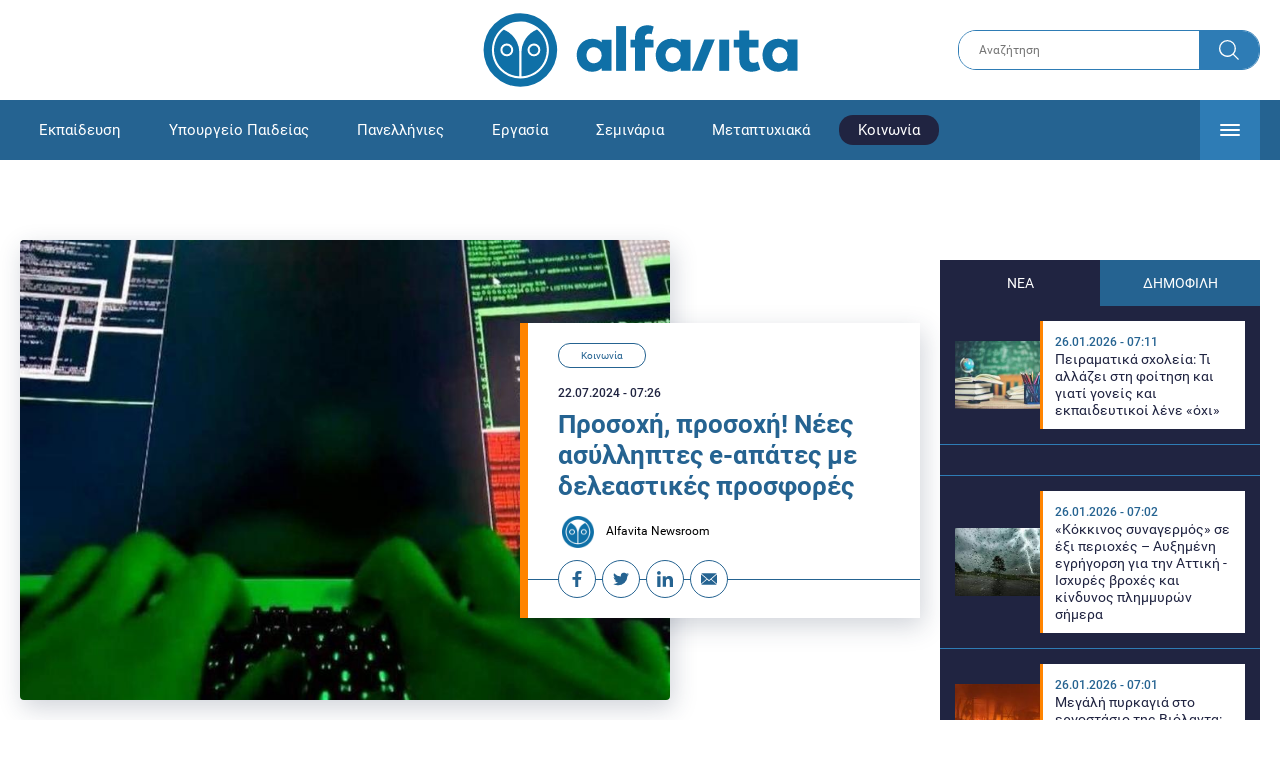

--- FILE ---
content_type: text/html; charset=UTF-8
request_url: https://www.alfavita.gr/koinonia/452697_prosohi-prosohi-nees-asylliptes-e-apates-me-deleastikes-prosfores
body_size: 19149
content:
<!DOCTYPE html><html lang="el" dir="ltr" prefix="content: http://purl.org/rss/1.0/modules/content/ dc: http://purl.org/dc/terms/ foaf: http://xmlns.com/foaf/0.1/ og: http://ogp.me/ns# rdfs: http://www.w3.org/2000/01/rdf-schema# schema: http://schema.org/ sioc: http://rdfs.org/sioc/ns# sioct: http://rdfs.org/sioc/types# skos: http://www.w3.org/2004/02/skos/core# xsd: http://www.w3.org/2001/XMLSchema# "><head><link rel="preconnect dns-prefetch" href="https://www.google-analytics.com" crossorigin><link rel="preconnect dns-prefetch" href="https://www.googletagmanager.com" crossorigin><link rel="preconnect dns-prefetch" href="https://www.googletagservices.com" crossorigin><link rel="preconnect dns-prefetch" href="https://cdn.orangeclickmedia.com" crossorigin><link rel="preconnect dns-prefetch" href="https://securepubads.g.doubleclick.net" crossorigin><link rel="preconnect dns-prefetch" href="https://ib.adnxs.com" crossorigin><link rel="preconnect dns-prefetch" href="https://tag.aticdn.net" crossorigin><link rel="preconnect dns-prefetch" href="https://certify-js.alexametrics.com" crossorigin><link rel="preconnect dns-prefetch" href="https://connect.facebook.net" crossorigin><meta name="viewport" content="width=device-width, initial-scale=1.0"><link rel="preload" as="font" href="/themes/custom/alfavita/fonts/OpenSans-ExtraBold.woff2" type="font/woff2" crossorigin="anonymous"><link rel="preload" as="font" href="/themes/custom/alfavita/fonts/Roboto-Bold.woff2" type="font/woff2" crossorigin="anonymous"><link rel="preload" as="font" href="/themes/custom/alfavita/fonts/Roboto-Medium.woff2" type="font/woff2" crossorigin="anonymous"><link rel="preload" as="font" href="/themes/custom/alfavita/fonts/Roboto-Regular.woff2" type="font/woff2" crossorigin="anonymous"><link rel="preload" as="font" href="/themes/custom/alfavita/fonts/Roboto-RegularItalic.woff2" type="font/woff2" crossorigin="anonymous"><meta name="publish-date" content="2024-07-22" /><link rel="preload" as="image" href="/sites/default/files/styles/default/public/2024-07/e-apates.jpg?itok=CpldpJeO" /><meta name="robots" content="max-image-preview:large"><meta charset="utf-8" /><link rel="canonical" href="https://www.alfavita.gr/koinonia/452697_prosohi-prosohi-nees-asylliptes-e-apates-me-deleastikes-prosfores" /><meta name="description" content="«Φτερά» έκαναν δεκάδες χιλιάδες ευρώ μετά από απάτες που δεν τις βάζει εύκολα ο νους του ανθρώπου" /><meta name="theme-color" content="#0f70a7" /><meta name="viewport" content="width=device-width, initial-scale=1.0" /><meta property="og:site_name" content="Alfavita" /><meta property="og:type" content="article" /><meta property="og:title" content="Προσοχή, προσοχή! Νέες ασύλληπτες e-απάτες με δελεαστικές προσφορές" /><meta property="og:description" content="«Φτερά» έκαναν δεκάδες χιλιάδες ευρώ μετά από απάτες που δεν τις βάζει εύκολα ο νους του ανθρώπου" /><meta property="og:image" content="https://www.alfavita.gr/sites/default/files/styles/og_image/public/2024-07/e-apates.jpg?itok=VpRaCT4_" /><meta property="og:image:secure_url" content="https://www.alfavita.gr/sites/default/files/styles/og_image/public/2024-07/e-apates.jpg?itok=VpRaCT4_" /><meta name="twitter:card" content="summary_large_image" /><meta name="twitter:description" content="«Φτερά» έκαναν δεκάδες χιλιάδες ευρώ μετά από απάτες που δεν τις βάζει εύκολα ο νους του ανθρώπου" /><meta name="twitter:title" content="Προσοχή, προσοχή! Νέες ασύλληπτες e-απάτες με δελεαστικές προσφορές | Alfavita" /><meta name="twitter:creator" content="@alfavita" /><meta name="Generator" content="Drupal 8 (https://www.drupal.org)" /><meta name="MobileOptimized" content="width" /><meta name="HandheldFriendly" content="true" /><script type="application/ld+json">{
"@context": "https://schema.org",
"@graph": [
{
"@type": "NewsArticle",
"headline": "Προσοχή, προσοχή! Νέες ασύλληπτες e-απάτες με δελεαστικές προσφορές",
"articleBody": "\u003Cp\u003E\u003Cstrong\u003EΕντυπωσιάζει η \u003Ca href=\u0022https://www.alfavita.gr/koinonia/446054_perifereia-attikis-prosohi-se-tilefonikes-apates\u0022\u003Eμεθοδικότητα\u003C/a\u003E και κυρίως η \u003Ca href=\u0022https://www.alfavita.gr/koinonia/450044_prosohi-apates-me-epidomata-kai-aggelies\u0022\u003Eεφευρετικότητα απατεώνων\u003C/a\u003E\u003C/strong\u003E\u003Ca href=\u0022https://www.alfavita.gr/koinonia/450044_prosohi-apates-me-epidomata-kai-aggelies\u0022\u003E \u003C/a\u003Eπου μετράνε δεκάδες ανυποψίαστους πολίτες που έχουν πέσει θύματα στις απάτες τους .\u003C/p\u003E\n\n\u003Cp\u003EΜε \u003Ca href=\u0022https://www.alfavita.gr/koinonia/441606_prosohi-stis-ilektronikes-apates-pos-epitideioi-apospoyn-hrimatika-posa-me\u0022\u003Eτηλέφωνα «φαντάσματα» \u003C/a\u003Eκαι με ένα ψεύτικο περιβάλλον που μοιάζει αληθινό ή παραπέμπει σε υπαρκτές επιχειρήσεις, οι επιτήδειοι καταθέτουν δελεαστικές προσφορές και εφόσον οι πολίτες πέσουν στην παγίδα τους, τότε χάνουν σημαντικά χρηματικά ποσά, είτε με εμβάσματα σε τραπεζικούς λογαριασμούς είτε με τη διαχείριση τραπεζικών λογαριασμών των θυμάτων που εμπιστεύτηκαν απόρρητους κωδικούς στους απατεώνες.\u003C/p\u003E\n\n\u003Cp\u003EΠαρουσιάζουμε παρακάτω ενδεικτικές περιπτώσεις που δημοσίευσε ο Β. Κακάρας στην Εφημερίδα της Λάρισας \u0022Ελευθερία\u0022\u003C/p\u003E\n\n\u003Cp\u003E\u003Cstrong\u003EΤΟΥΡΙΣΤΙΚΟ ΛΕΩΦΟΡΕΙΟ\u003C/strong\u003E\u003C/p\u003E\n\n\u003Cp\u003EΜε αγγελία – «μαϊμού» σε υπαρκτή ιστοσελίδα (σ.σ. της μεγαλύτερης διαδικτυακής αγοράς οχημάτων της Γερμανίας) άγνωστος εξαπάτησε Λαρισαίο επαγγελματία, ο οποίος εκδήλωσε ενδιαφέρον για την \u003Cstrong\u003Eαγορά τουριστικού λεωφορείου\u003C/strong\u003E. Παραπέμποντας, μάλιστα, σε διεύθυνση υπαρκτής εταιρείας στη Γερμανία, ο Λαρισαίος έκρινε ως «συμφέρουσα» την προσφορά για την αγορά του λεωφορείου, συμφωνώντας στην καταβολή του χρηματικού ποσού των 61.000 ευρώ.\u003C/p\u003E\n\n\u003Cp\u003EΗ δελεαστική τιμή και η καλοστημένη απάτη (παρουσίαση φωτογραφιών, άδειες κυκλοφορίας, προτιμολογίων κ.λπ.) έπεισαν τον Λαρισαίο, ο οποίος αρχικά \u003Cstrong\u003Eκατέθεσε το χρηματικό ποσό των 50.000 ευρώ σε τραπεζικό λογαριασμό γερμανικής τράπεζας με στοιχεία δικαιούχου που παραπέμπουν σε εταιρεία, στοιχεία της οποίας υπήρχαν και στο προτιμολόγιο.\u003C/strong\u003E Στη συνέχεια κατέθεσε επιπλέον το χρηματικό ποσό των 11.500 ευρώ σε τραπεζικό λογαριασμό γερμανικής τράπεζας. Εκ των υστέρων αποδείχθηκε ότι ο απατεώνας υποσχόμενος δελεαστική τιμή παραπέμπει σε διεύθυνση υπαρκτής εταιρείας στη Γερμανία, αλλά, όπως προαναφέρθηκε, με «μαϊμού» αγγελία.\u003C/p\u003E\n\n\u003Cp\u003E\u003Cstrong\u003EΑΠΑΤΕΣ ΜΕ… ΔΙΑΥΓΕΙΑ\u003C/strong\u003E\u003C/p\u003E\n\n\u003Cp\u003EΆλλος Λαρισαίος επιχειρηματίας έχασε πρόσφατα 18.000 ευρώ όταν κλήθηκε τηλεφωνικά από απατεώνα, ο οποίος προσποιούμενος τον υπάλληλο της Περιφέρειας Θεσσαλίας ζήτησε στοιχεία προκειμένου να εξοφλήσει οφειλή προς τη λαρισαϊκή εταιρεία, στο πλαίσιο υπαρκτής συνεργασίας.\u003C/p\u003E\n\n\u003Cp\u003EΜε πρόσχημα την καταβολή κρατήσεων και προκειμένου να εξοφληθεί το τιμολόγιο, ο απατεώνας έπεισε τελικά τον Λαρισαίο και αποσπώντας κωδικούς (διαπιστευτήρια) τού αφαίμαξε τον τραπεζικό λογαριασμό. \u003Cstrong\u003EΣημειώνεται πως οι απατεώνες παρακολουθώντας τις αναρτήσεις στο Πρόγραμμα «Διαύγεια», όπου -στο πλαίσιο της διαφάνειας της Δημόσιας Διοίκησης- αναφέρονται λεπτομερώς στοιχεία των συμβεβλημένων επιχειρήσεων και με βάση αυτά επικοινωνούν μαζί τους οι επιτήδειοι.\u003C/strong\u003E\u003C/p\u003E\n\n\u003Cp\u003E\u003Cstrong\u003EΚΕΡΔΗ ΓΙΑ… ΒΑΘΜΟΛΟΓΗΣΗ ΒΙΝΤΕΟ\u003C/strong\u003E\u003C/p\u003E\n\n\u003Cp\u003E\u003Cstrong\u003EΚέρδη με την υποχρέωση να… βαθμολογεί βίντεο και διαφημίσεις\u003C/strong\u003E υποσχέθηκε άγνωστος σε Λαρισαίο μέσω εφαρμογής υπαρκτής εταιρείας. Σύμφωνα με τα όσα καταγγέλθηκαν στην ΕΛ.ΑΣ., προϋπόθεση συμμετοχής ήταν η ενεργοποίηση αγοράς πακέτου ύψους 1.223,88 ευρώ, λόγο για τον οποίο ο Λαρισαίος κατέθεσε το ποσό σε λογαριασμό γαλλικής τράπεζας. Έχοντας, χωρίς να το αντιληφθεί, πέσει στην παγίδα του απατεώνα, ο Λαρισαίος για μερικές ημέρες παρακολουθούσε βίντεο και διαφημίσεις, τα οποία όντως βαθμολογούσε και για τον λόγο αυτόν στο υποτιθέμενο λογαριασμό του σε εταιρεία εμφανιζόταν ότι κέρδιζε καθημερινά το χρηματικό ποσό των 173 ευρώ.\u003C/p\u003E\n\n\u003Cp\u003EΟ Λαρισαίος ανακάλυψε την απάτη σε βάρος του, όταν πριν μερικές ημέρες προσπάθησε ανεπιτυχώς να εισέλθει στην εφαρμογή, όπως δεν κατάφερε επίσης να επικοινωνήσει με την εταιρεία, προκειμένου να εισπράξει τα χρήματά του, με αποτέλεσμα να καταγγείλει την υπόθεση στη Δίωξη Ηλεκτρονικού Εγκλήματος της ΕΛ.ΑΣ.\u003C/p\u003E\n\n\u003Cp\u003E \u003C/p\u003E",
"name": "Προσοχή, προσοχή! Νέες ασύλληπτες e-απάτες με δελεαστικές προσφορές",
"about": "Κοινωνία",
"description": "«Φτερά» έκαναν δεκάδες χιλιάδες ευρώ μετά από απάτες που δεν τις βάζει εύκολα ο νους του ανθρώπου",
"image": {
"@type": "ImageObject",
"representativeOfPage": "True",
"url": "https://www.alfavita.gr/sites/default/files/styles/og_image/public/2024-07/e-apates.jpg?itok=VpRaCT4_",
"width": "1200",
"height": "630"
},
"datePublished": "2024-07-22T07:26:57+0300",
"dateModified": "2024-07-22T07:44:20+0300",
"author": {
"@type": "Person",
"@id": "https://www.alfavita.gr/authors/alfavita-newsroom",
"name": "Alfavita Newsroom",
"url": "https://www.alfavita.gr/authors/alfavita-newsroom"
},
"publisher": {
"@type": "Organization",
"name": "AlfaVita",
"url": "https://www.alfavita.gr",
"logo": {
"@type": "ImageObject",
"url": "https://www.alfavita.gr/themes/custom/alfavita/images/alfavita-logo-250x60.png",
"width": "250",
"height": "60"
}
},
"mainEntityOfPage": "https://www.alfavita.gr/koinonia/452697_prosohi-prosohi-nees-asylliptes-e-apates-me-deleastikes-prosfores"
},
{
"@type": "Organization",
"@id": "https://www.alfavita.gr/#organization",
"name": "AlfaVita",
"url": "https://www.alfavita.gr/",
"logo": {
"@type": "ImageObject",
"url": "https://www.alfavita.gr/themes/custom/alfavita/images/alfavita-logo-250x60.png",
"width": "250",
"height": "60"
}
},
{
"@type": "WebPage",
"@id": "https://www.alfavita.gr/#webpage"
}
]
}</script><link rel="shortcut icon" href="/themes/custom/alfavita/favicon.ico" type="image/vnd.microsoft.icon" /><link rel="revision" href="https://www.alfavita.gr/koinonia/452697_prosohi-prosohi-nees-asylliptes-e-apates-me-deleastikes-prosfores" /><link rel="amphtml" href="https://www.alfavita.gr/koinonia/452697_prosohi-prosohi-nees-asylliptes-e-apates-me-deleastikes-prosfores?amp" /><script src="/sites/default/files/google_tag/google_tag.script.js?t9fyyp"></script><title>Προσοχή, προσοχή! Νέες ασύλληπτες e-απάτες με δελεαστικές προσφορές | Alfavita</title><link rel="stylesheet" media="all" href="/sites/default/files/css/css_dnH_X-vBEWutRvBqwxOeUXJWpv1cbYI7Xad4tGm4txE.css" /><link rel="stylesheet" media="all" href="/sites/default/files/css/css_3ovvwYB_Hfd83Jz4DMoZP66pWG0sAjJIpacRAj4QseY.css" /><script>
(function() {
var script = document.createElement('script');
script.src = 'https://unpkg.com/web-vitals@3/dist/web-vitals.attribution.iife.js';
script.onload = function() {
webVitals.onCLS(sendToGoogleAnalytics);
}
document.head.appendChild(script);
function sendToGoogleAnalytics(data) {
switch (data.name) {
case 'CLS':
if (data.attribution.largestShiftTarget && data.delta > 0.1) {
window.dataLayer = window.dataLayer || [];
window.dataLayer.push({
'event': 'Web Vitals',
'category': 'CLS',
'action': data.attribution.largestShiftTarget,
'label': data.delta.toFixed(2)
});
}
break;
}
}
}())
</script><script type="text/javascript">
resizeIframe = function(obj) {
var obj = obj;
setInterval(function() {
obj.style.height = obj.contentWindow.document.body.scrollHeight + 'px';
}, 500);
};
isMobile = false;
if(/(android|bb\d+|meego).+mobile|avantgo|bada\/|blackberry|blazer|compal|elaine|fennec|hiptop|iemobile|ip(hone|od)|ipad|iris|kindle|Android|Silk|lge |maemo|midp|mmp|netfront|opera m(ob|in)i|palm( os)?|phone|p(ixi|re)\/|plucker|pocket|psp|series(4|6)0|symbian|treo|up\.(browser|link)|vodafone|wap|windows (ce|phone)|xda|xiino/i.test(navigator.userAgent)
|| /1207|6310|6590|3gso|4thp|50[1-6]i|770s|802s|a wa|abac|ac(er|oo|s\-)|ai(ko|rn)|al(av|ca|co)|amoi|an(ex|ny|yw)|aptu|ar(ch|go)|as(te|us)|attw|au(di|\-m|r |s )|avan|be(ck|ll|nq)|bi(lb|rd)|bl(ac|az)|br(e|v)w|bumb|bw\-(n|u)|c55\/|capi|ccwa|cdm\-|cell|chtm|cldc|cmd\-|co(mp|nd)|craw|da(it|ll|ng)|dbte|dc\-s|devi|dica|dmob|do(c|p)o|ds(12|\-d)|el(49|ai)|em(l2|ul)|er(ic|k0)|esl8|ez([4-7]0|os|wa|ze)|fetc|fly(\-|_)|g1 u|g560|gene|gf\-5|g\-mo|go(\.w|od)|gr(ad|un)|haie|hcit|hd\-(m|p|t)|hei\-|hi(pt|ta)|hp( i|ip)|hs\-c|ht(c(\-| |_|a|g|p|s|t)|tp)|hu(aw|tc)|i\-(20|go|ma)|i230|iac( |\-|\/)|ibro|idea|ig01|ikom|im1k|inno|ipaq|iris|ja(t|v)a|jbro|jemu|jigs|kddi|keji|kgt( |\/)|klon|kpt |kwc\-|kyo(c|k)|le(no|xi)|lg( g|\/(k|l|u)|50|54|\-[a-w])|libw|lynx|m1\-w|m3ga|m50\/|ma(te|ui|xo)|mc(01|21|ca)|m\-cr|me(rc|ri)|mi(o8|oa|ts)|mmef|mo(01|02|bi|de|do|t(\-| |o|v)|zz)|mt(50|p1|v )|mwbp|mywa|n10[0-2]|n20[2-3]|n30(0|2)|n50(0|2|5)|n7(0(0|1)|10)|ne((c|m)\-|on|tf|wf|wg|wt)|nok(6|i)|nzph|o2im|op(ti|wv)|oran|owg1|p800|pan(a|d|t)|pdxg|pg(13|\-([1-8]|c))|phil|pire|pl(ay|uc)|pn\-2|po(ck|rt|se)|prox|psio|pt\-g|qa\-a|qc(07|12|21|32|60|\-[2-7]|i\-)|qtek|r380|r600|raks|rim9|ro(ve|zo)|s55\/|sa(ge|ma|mm|ms|ny|va)|sc(01|h\-|oo|p\-)|sdk\/|se(c(\-|0|1)|47|mc|nd|ri)|sgh\-|shar|sie(\-|m)|sk\-0|sl(45|id)|sm(al|ar|b3|it|t5)|so(ft|ny)|sp(01|h\-|v\-|v )|sy(01|mb)|t2(18|50)|t6(00|10|18)|ta(gt|lk)|tcl\-|tdg\-|tel(i|m)|tim\-|t\-mo|to(pl|sh)|ts(70|m\-|m3|m5)|tx\-9|up(\.b|g1|si)|utst|v400|v750|veri|vi(rg|te)|vk(40|5[0-3]|\-v)|vm40|voda|vulc|vx(52|53|60|61|70|80|81|83|85|98)|w3c(\-| )|webc|whit|wi(g |nc|nw)|wmlb|wonu|x700|yas\-|your|zeto|zte\-/i.test(navigator.userAgent.substr(0,4))) {
isMobile = true;
}
</script><script type='text/javascript'>
window.googletag = window.googletag || {}
window.googletag.cmd = window.googletag.cmd || []
</script><script type='text/javascript'>
googletag.cmd.push(function() {
var sidebar = googletag.sizeMapping()
.addSize([0, 200], [[300,250],[300,600],[320,480]])
.addSize([340,200], [[300,250],[300,600],[336,280],[320,480] ])
.addSize([768, 200], [[300,250],[300,600]])
.addSize([1024, 200],[[300,250],[300,600]])
.build();
var ros_newsbar = googletag.sizeMapping()
.addSize([0, 200], [[300,250],[300,600],[320,480]])
.addSize([340,200], [[300,250],[300,600],[336,280],[320,480] ])
.addSize([768, 200], [[300,250],[300,600]])
.addSize([1024, 200],[[300,250],[300,600]])
.build();
var mapping_bill_under = googletag.sizeMapping().
addSize([0, 0], []).
addSize([320, 200], [ [300, 250] ]).
addSize([500, 200], [ [336, 280], [300, 250] ]).
addSize([768, 200], [ [728, 90], [468, 60] ]).
addSize([1080, 200], [ [970, 250], [728, 90], [970, 90] ]).
build();
var mapping_bill_small = googletag.sizeMapping().
addSize([0, 0], []).
addSize([320, 200], [ [300, 250] ]).
addSize([500, 200], [ [336, 280], [300, 250] ]).
addSize([768, 200], [[300, 250] ]).
build();
var mapping_300_336 = googletag.sizeMapping().
addSize([0, 0], []).
addSize([320, 200], [ [300, 250], [320, 480] ]).
addSize([340, 200], [ [336, 280], [300, 250], [320, 480] ]).
addSize([768, 200], [[300, 250], [336, 280] ]).
build();
var mapping_300_600_336 = googletag.sizeMapping().
addSize([0, 0], []).
addSize([320, 200], [ [300, 600], [300, 250], [320, 480] ]).
addSize([340, 200], [ [300, 600], [336, 280], [300, 250], [320, 480] ]).
addSize([400, 200], [ [336, 280], [300, 250], [320, 480] ]).
addSize([768, 200], [[300, 250], [336, 280] ]).
build();
var underpromo_2 = googletag.sizeMapping()
.addSize([0, 0], [])
.addSize([1024, 0], [[300, 250]])
.build();
// googletag.defineSlot('/63410456/alfavita.gr/undermenu', [[970, 250], [728, 90], [970, 90], [300, 250], [336, 280], [468, 60]], 'undermenu')
//   .defineSizeMapping(mapping_bill_under)
//   .addService(googletag.pubads());
googletag.defineSlot('/63410456/alfavita.gr/art_sidebar_1', [[300, 600], [300, 250], [336, 280]], 'art_sidebar_1')
.defineSizeMapping(sidebar)
.addService(googletag.pubads());
googletag.defineSlot('/63410456/alfavita.gr/art_end', [[300, 250], [336, 280], [320, 480]], 'art_end')
.defineSizeMapping(mapping_300_336)
.addService(googletag.pubads());
googletag.defineSlot('/63410456/alfavita.gr/art_inline_1', [[300, 600], [300, 250], [336, 280], [320, 480]], 'art_inline_1')
.defineSizeMapping(mapping_300_600_336)
.addService(googletag.pubads());
googletag.defineSlot('/63410456/alfavita.gr/art_inline_2', [[300, 600], [300, 250], [336, 280], [320, 480]], 'art_inline_2')
.defineSizeMapping(mapping_300_600_336)
.addService(googletag.pubads());
googletag.defineSlot('/63410456/alfavita.gr/ros_newsbar', [[300, 600], [300, 250], [336, 280], [320, 480]  ['fluid']], 'ros_newsbar')
.defineSizeMapping(ros_newsbar)
.addService(googletag.pubads());
googletag.defineSlot('/63410456/alfavita.gr/skin', [1, 1], 'skin').addService(googletag.pubads());
googletag.defineSlot('/63410456/alfavita.gr/prestitial', [1, 1], 'prestitial').addService(googletag.pubads());
googletag.defineSlot('/63410456/Sticky_Corner_300', [300, 250], 'Sticky_Corner_300').addService(googletag.pubads());
// googletag.defineSlot('/63410456/alfavita.gr/overtop', [1, 1], 'overtop').addService(googletag.pubads());
googletag.pubads().setTargeting('nid', ["452697"]);
googletag.pubads().setTargeting('category', ["koinonia"]);
googletag.pubads().disableInitialLoad();
googletag.pubads().collapseEmptyDivs();
googletag.pubads().enableSingleRequest();
googletag.enableServices();
});
</script><!--[if lte IE 8]><script src="/sites/default/files/js/js_VtafjXmRvoUgAzqzYTA3Wrjkx9wcWhjP0G4ZnnqRamA.js"></script><![endif]--><script src="/sites/default/files/js/js_QHqjxhGPGgZFwOfW92tmrVpssmC1sbO0zDG4TgLmaEI.js"></script></head><body><div id="js-takeover" class="takeover"><div class="takeover__header"><div class="takeover__logo"> <img src="/themes/custom/alfavita/images/logo.svg"></div><div class="takeover__link"> <a href="#" onclick="document.getElementById('js-takeover').remove(); return false;"> Συνέχεια στο Alfavita.gr <svg> <use xlink:href="/themes/custom/alfavita/images/sprite.svg#arrow"></use> </svg> </a></div></div><div id="takeover" class="takeover__content"></div></div><div id="prestitial" style="height: 0px;"><script>
googletag.cmd.push(function() { googletag.display('prestitial'); });
</script></div><div id="skin" style="height: 0px;"><script>
googletag.cmd.push(function() { googletag.display('skin'); });
</script></div> <noscript aria-hidden="true"><iframe src="https://www.googletagmanager.com/ns.html?id=GTM-MMQCZ3Q" height="0" width="0" title="Google Tag Manager"></iframe></noscript><div class="dialog-off-canvas-main-canvas" data-off-canvas-main-canvas><div id="page" class="page"> <header role="banner"> <section class="header__top"><div class="container"><div class="logo"> <a href="/"> <img src="/themes/custom/alfavita/images/logo.svg" alt="Alfavita" width="317" height="76"> </a></div><div class="header__search"><form action="/search" accept-charset="UTF-8"><div class="form-item form-type-textfield form-item-xhook-search"> <input placeholder="Αναζήτηση" type="text" name="keywords" value="" size="15" maxlength="128" class="form-text"></div><div class="form-actions form-wrapper"><div class="search-submit"> <input type="submit" value="Search" class="form-submit"> <svg> <use xlink:href="/themes/custom/alfavita/images/sprite.svg#search"></use> </svg></div></div></form></div> </section> <section class="header__bottom"><div class="container"> <nav> <a href="/" class="logo-icon"> <svg> <use xlink:href="/themes/custom/alfavita/images/sprite.svg#alfavita"></use> </svg> </a><ul class="main-menu"><li> <a href="/ekpaideysi" data-drupal-link-system-path="taxonomy/term/1">Εκπαίδευση</a></li><li> <a href="/ekpaideysi/ypoyrgeio-paideias" data-drupal-link-system-path="taxonomy/term/10">Υπουργείο Παιδείας</a></li><li> <a href="/panellinies" data-drupal-link-system-path="taxonomy/term/6">Πανελλήνιες</a></li><li> <a href="/ergasia" data-drupal-link-system-path="taxonomy/term/4">Εργασία</a></li><li> <a href="/seminaria" data-drupal-link-system-path="taxonomy/term/455">Σεμινάρια</a></li><li> <a href="/epimorfosi/metaptyhiaka" data-drupal-link-system-path="taxonomy/term/15">Μεταπτυχιακά</a></li><li> <a href="/koinonia" class="is-active" data-drupal-link-system-path="taxonomy/term/3">Κοινωνία</a></li><li> <a href="https://www.alfavita.gr/proslipseis-ekpaideytikon">Προσλήψεις εκπαιδευτικών</a></li><li> <a href="/politiki" data-drupal-link-system-path="taxonomy/term/2">Πολιτική</a></li><li> <a href="/kosmos" data-drupal-link-system-path="taxonomy/term/9">Κόσμος</a></li><li> <a href="/apopseis" data-drupal-link-system-path="taxonomy/term/1302">Απόψεις</a></li><li> <a href="/epistimi" data-drupal-link-system-path="taxonomy/term/7">Επιστήμη</a></li><li> <a href="/epimorfosi" data-drupal-link-system-path="taxonomy/term/5">Επιμόρφωση</a></li><li> <a href="https://www.alfavita.gr/elme">ΕΛΜΕ</a></li></ul> <svg class="header__burger header__burger--burger"> <use xlink:href="/themes/custom/alfavita/images/sprite.svg#burger"></use> </svg> <svg class="header__burger header__burger--close"> <use xlink:href="/themes/custom/alfavita/images/sprite.svg#close"></use> </svg><div class="extended-menu"><ul><li> <a href="/ekpaideysi" data-drupal-link-system-path="taxonomy/term/1">Εκπαίδευση</a><ul><li><a href="https://www.alfavita.gr/protobathmia-ekpaideysi">Πρωτοβάθμια Εκπαίδευση</a></li><li><a href="https://www.alfavita.gr/deyterobathmia-ekpaideysi">Δευτεροβάθμια Εκπαίδευση</a></li><li><a href="https://www.alfavita.gr/tritobathmia-ekpaideysi">Τριτοβάθμια Εκπαίδευση</a></li><li><a href="https://www.alfavita.gr/tehniki-ekpaideysi">Τεχνική Εκπαίδευση</a></li><li><a href="/ekpaideysi/anakoinoseis" data-drupal-link-system-path="taxonomy/term/11">Ανακοινώσεις</a></li><li><a href="https://www.alfavita.gr/tilekpaideysi">Τηλεκπαίδευση</a></li><li><a href="https://www.alfavita.gr/eidiki-agogi">Ειδική Αγωγή</a></li><li><a href="/epimorfosi/ekdiloseis" data-drupal-link-system-path="taxonomy/term/16">Εκδηλώσεις</a></li><li><a href="/ekpaideysi/ekpaideysi-ston-typo" data-drupal-link-system-path="taxonomy/term/12">Εκπαίδευση στον Τύπο</a></li><li><a href="/epimorfosi/ypotrofies" data-drupal-link-system-path="taxonomy/term/17">Υποτροφίες</a></li><li><a href="https://www.alfavita.gr/axiologisi-ekpaideytikon">Αξιολόγηση Εκπαιδευτικών</a></li><li><a href="https://www.alfavita.gr/ekloges-ekpaideytikon">Εκλογές εκπαιδευτικών</a></li></ul></li><li> <a href="/ekpaideysi/ypoyrgeio-paideias" data-drupal-link-system-path="taxonomy/term/10">Υπουργείο Παιδείας</a></li><li> <a href="/panellinies" data-drupal-link-system-path="taxonomy/term/6">Πανελλήνιες</a></li><li> <a href="/ergasia" data-drupal-link-system-path="taxonomy/term/4">Εργασία</a><ul><li><a href="https://www.alfavita.gr/asep">ΑΣΕΠ</a></li><li><a href="https://www.alfavita.gr/oaed">ΟΑΕΔ</a></li><li><a href="https://www.alfavita.gr/proslipseis">Προσλήψεις</a></li></ul></li><li> <a href="/seminaria" data-drupal-link-system-path="taxonomy/term/455">Σεμινάρια</a><ul><li><a href="https://www.alfavita.gr/ekpaideysi/329333_moriodotisi-ekpaideytikon-gia-asep-me-seminaria-ton-oktobrio">Μοριοδοτούμενα Σεμινάρια Εκπαιδευτικών για ΑΣΕΠ</a></li><li><a href="https://www.alfavita.gr/ekpaideysi/331080_sholeia-deyteris-eykairias-allaxe-olo-plaisio-pos-mpainete-sta-mitroa">Μοριοδοτούμενα σεμινάρια για ΣΔΕ</a></li><li><a href="https://www.alfavita.gr/epimorfosi/313318_neo-etisio-seminario-stin-organosi-kai-dioikisi-tis-ekpaideysis">Μοριοδότηση Διευθυντών Σχολείων</a></li></ul></li><li> <a href="/epimorfosi/metaptyhiaka" data-drupal-link-system-path="taxonomy/term/15">Μεταπτυχιακά</a></li><li> <a href="/koinonia" class="is-active" data-drupal-link-system-path="taxonomy/term/3">Κοινωνία</a></li><li> <a href="https://www.alfavita.gr/proslipseis-ekpaideytikon">Προσλήψεις εκπαιδευτικών</a><ul><li><a href="https://www.alfavita.gr/aitiseis-anapliroton" title="Αιτήσεις αναπληρωτών">Αιτήσεις αναπληρωτών</a></li><li><a href="https://www.alfavita.gr/opsyd">ΟΠΣΥΔ</a></li><li><a href="https://www.alfavita.gr/pinakes-anapliroton" title="Πίνακες αναπληρωτών">Πίνακες αναπληρωτών</a></li><li><a href="https://www.alfavita.gr/proslipseis-anapliroton">Προσλήψεις αναπληρωτών</a></li></ul></li><li> <a href="/politiki" data-drupal-link-system-path="taxonomy/term/2">Πολιτική</a></li><li> <a href="/kosmos" data-drupal-link-system-path="taxonomy/term/9">Κόσμος</a></li><li> <a href="/apopseis" data-drupal-link-system-path="taxonomy/term/1302">Απόψεις</a></li><li> <a href="/epistimi" data-drupal-link-system-path="taxonomy/term/7">Επιστήμη</a></li><li> <a href="/epimorfosi" data-drupal-link-system-path="taxonomy/term/5">Επιμόρφωση</a></li><li> <a href="https://www.alfavita.gr/elme">ΕΛΜΕ</a></li></ul></div> </nav></div> </section> </header> <main class="main container" role="main"> <section class="main__top"><div data-drupal-messages-fallback class="hidden"></div> </section> <section class="main__full"> <section class="main__content"> <article> <section class="article__top"> <figure class="article__photo"> <img src="/sites/default/files/styles/default/public/2024-07/e-apates.jpg?itok=CpldpJeO" width="800" height="600" alt="e-apates" typeof="foaf:Image" /> </figure><div class="article__info"> <a class="article__category" href="/koinonia">Κοινωνία</a> <time class="article__date">22.07.2024 - 07:26</time><h1>Προσοχή, προσοχή! Νέες ασύλληπτες e-απάτες με δελεαστικές προσφορές</h1><div class="article__author"> <a href="/authors/alfavita-newsroom"> <img alt="Alfavita newsroom" class="media__image media__element b-lazy" data-src="/sites/default/files/styles/square/public/2018-11/Profile-Image-01-400x400-color-blue.png?itok=MNrrlevp" src="data:image/svg+xml;charset=utf-8,%3Csvg%20xmlns%3D&#039;http%3A%2F%2Fwww.w3.org%2F2000%2Fsvg&#039;%20viewBox%3D&#039;0%200%20100%20100&#039;%2F%3E" width="100" height="100" typeof="foaf:Image" loading="lazy" /> Alfavita Newsroom </a></div><ul class="article__tools"><li> <a href="https://www.facebook.com/sharer.php?u=https://www.alfavita.gr/koinonia/452697_prosohi-prosohi-nees-asylliptes-e-apates-me-deleastikes-prosfores" target="_blank"> <svg> <use xlink:href="/themes/custom/alfavita/images/sprite.svg#facebook"></use> </svg> <span>Facebook</span> </a></li><li> <a href="https://twitter.com/intent/tweet?text=%CE%A0%CF%81%CE%BF%CF%83%CE%BF%CF%87%CE%AE%2C%20%CF%80%CF%81%CE%BF%CF%83%CE%BF%CF%87%CE%AE%21%20%CE%9D%CE%AD%CE%B5%CF%82%20%CE%B1%CF%83%CF%8D%CE%BB%CE%BB%CE%B7%CF%80%CF%84%CE%B5%CF%82%20e-%CE%B1%CF%80%CE%AC%CF%84%CE%B5%CF%82%20%CE%BC%CE%B5%20%CE%B4%CE%B5%CE%BB%CE%B5%CE%B1%CF%83%CF%84%CE%B9%CE%BA%CE%AD%CF%82%20%CF%80%CF%81%CE%BF%CF%83%CF%86%CE%BF%CF%81%CE%AD%CF%82&url=https://www.alfavita.gr/koinonia/452697_prosohi-prosohi-nees-asylliptes-e-apates-me-deleastikes-prosfores&via=alfavita"> <svg> <use xlink:href="/themes/custom/alfavita/images/sprite.svg#twitter"></use> </svg> <span>Twitter</span> </a></li><li> <a href="https://www.linkedin.com/shareArticle?mini=true&url=https://www.alfavita.gr/koinonia/452697_prosohi-prosohi-nees-asylliptes-e-apates-me-deleastikes-prosfores&summary=%CE%A0%CF%81%CE%BF%CF%83%CE%BF%CF%87%CE%AE%2C%20%CF%80%CF%81%CE%BF%CF%83%CE%BF%CF%87%CE%AE%21%20%CE%9D%CE%AD%CE%B5%CF%82%20%CE%B1%CF%83%CF%8D%CE%BB%CE%BB%CE%B7%CF%80%CF%84%CE%B5%CF%82%20e-%CE%B1%CF%80%CE%AC%CF%84%CE%B5%CF%82%20%CE%BC%CE%B5%20%CE%B4%CE%B5%CE%BB%CE%B5%CE%B1%CF%83%CF%84%CE%B9%CE%BA%CE%AD%CF%82%20%CF%80%CF%81%CE%BF%CF%83%CF%86%CE%BF%CF%81%CE%AD%CF%82&source=Alfavita.gr"> <svg> <use xlink:href="/themes/custom/alfavita/images/sprite.svg#linkedin"></use> </svg> <span>Linkedin</span> </a></li><li> <a href="/cdn-cgi/l/email-protection#[base64]"> <svg> <use xlink:href="/themes/custom/alfavita/images/sprite.svg#mail"></use> </svg> <span>E-mail</span> </a></li></ul></div> </section> <section class="article__main"><div class="article__summary"> «Φτερά» έκαναν δεκάδες χιλιάδες ευρώ μετά από απάτες που δεν τις βάζει εύκολα ο νους του ανθρώπου</div><div class="article__body"><p><strong>Εντυπωσιάζει η <a href="https://www.alfavita.gr/koinonia/446054_perifereia-attikis-prosohi-se-tilefonikes-apates">μεθοδικότητα</a> και κυρίως η <a href="https://www.alfavita.gr/koinonia/450044_prosohi-apates-me-epidomata-kai-aggelies">εφευρετικότητα απατεώνων</a></strong><a href="https://www.alfavita.gr/koinonia/450044_prosohi-apates-me-epidomata-kai-aggelies"> </a>που μετράνε δεκάδες ανυποψίαστους πολίτες που έχουν πέσει θύματα στις απάτες τους .</p><p>Με <a href="https://www.alfavita.gr/koinonia/441606_prosohi-stis-ilektronikes-apates-pos-epitideioi-apospoyn-hrimatika-posa-me">τηλέφωνα «φαντάσματα» </a>και με ένα ψεύτικο περιβάλλον που μοιάζει αληθινό ή παραπέμπει σε υπαρκτές επιχειρήσεις, οι επιτήδειοι καταθέτουν δελεαστικές προσφορές και εφόσον οι πολίτες πέσουν στην παγίδα τους, τότε χάνουν σημαντικά χρηματικά ποσά, είτε με εμβάσματα σε τραπεζικούς λογαριασμούς είτε με τη διαχείριση τραπεζικών λογαριασμών των θυμάτων που εμπιστεύτηκαν απόρρητους κωδικούς στους απατεώνες.</p><p>Παρουσιάζουμε παρακάτω ενδεικτικές περιπτώσεις που δημοσίευσε ο Β. Κακάρας στην Εφημερίδα της Λάρισας "Ελευθερία"</p><p><strong>ΤΟΥΡΙΣΤΙΚΟ ΛΕΩΦΟΡΕΙΟ</strong></p><p>Με αγγελία – «μαϊμού» σε υπαρκτή ιστοσελίδα (σ.σ. της μεγαλύτερης διαδικτυακής αγοράς οχημάτων της Γερμανίας) άγνωστος εξαπάτησε Λαρισαίο επαγγελματία, ο οποίος εκδήλωσε ενδιαφέρον για την <strong>αγορά τουριστικού λεωφορείου</strong>. Παραπέμποντας, μάλιστα, σε διεύθυνση υπαρκτής εταιρείας στη Γερμανία, ο Λαρισαίος έκρινε ως «συμφέρουσα» την προσφορά για την αγορά του λεωφορείου, συμφωνώντας στην καταβολή του χρηματικού ποσού των 61.000 ευρώ.</p><p>Η δελεαστική τιμή και η καλοστημένη απάτη (παρουσίαση φωτογραφιών, άδειες κυκλοφορίας, προτιμολογίων κ.λπ.) έπεισαν τον Λαρισαίο, ο οποίος αρχικά <strong>κατέθεσε το χρηματικό ποσό των 50.000 ευρώ σε τραπεζικό λογαριασμό γερμανικής τράπεζας με στοιχεία δικαιούχου που παραπέμπουν σε εταιρεία, στοιχεία της οποίας υπήρχαν και στο προτιμολόγιο.</strong> Στη συνέχεια κατέθεσε επιπλέον το χρηματικό ποσό των 11.500 ευρώ σε τραπεζικό λογαριασμό γερμανικής τράπεζας. Εκ των υστέρων αποδείχθηκε ότι ο απατεώνας υποσχόμενος δελεαστική τιμή παραπέμπει σε διεύθυνση υπαρκτής εταιρείας στη Γερμανία, αλλά, όπως προαναφέρθηκε, με «μαϊμού» αγγελία.</p><p><strong>ΑΠΑΤΕΣ ΜΕ… ΔΙΑΥΓΕΙΑ</strong></p><p>Άλλος Λαρισαίος επιχειρηματίας έχασε πρόσφατα 18.000 ευρώ όταν κλήθηκε τηλεφωνικά από απατεώνα, ο οποίος προσποιούμενος τον υπάλληλο της Περιφέρειας Θεσσαλίας ζήτησε στοιχεία προκειμένου να εξοφλήσει οφειλή προς τη λαρισαϊκή εταιρεία, στο πλαίσιο υπαρκτής συνεργασίας.</p><p>Με πρόσχημα την καταβολή κρατήσεων και προκειμένου να εξοφληθεί το τιμολόγιο, ο απατεώνας έπεισε τελικά τον Λαρισαίο και αποσπώντας κωδικούς (διαπιστευτήρια) τού αφαίμαξε τον τραπεζικό λογαριασμό. <strong>Σημειώνεται πως οι απατεώνες παρακολουθώντας τις αναρτήσεις στο Πρόγραμμα «Διαύγεια», όπου -στο πλαίσιο της διαφάνειας της Δημόσιας Διοίκησης- αναφέρονται λεπτομερώς στοιχεία των συμβεβλημένων επιχειρήσεων και με βάση αυτά επικοινωνούν μαζί τους οι επιτήδειοι.</strong></p><p><strong>ΚΕΡΔΗ ΓΙΑ… ΒΑΘΜΟΛΟΓΗΣΗ ΒΙΝΤΕΟ</strong></p><p><strong>Κέρδη με την υποχρέωση να… βαθμολογεί βίντεο και διαφημίσεις</strong> υποσχέθηκε άγνωστος σε Λαρισαίο μέσω εφαρμογής υπαρκτής εταιρείας. Σύμφωνα με τα όσα καταγγέλθηκαν στην ΕΛ.ΑΣ., προϋπόθεση συμμετοχής ήταν η ενεργοποίηση αγοράς πακέτου ύψους 1.223,88 ευρώ, λόγο για τον οποίο ο Λαρισαίος κατέθεσε το ποσό σε λογαριασμό γαλλικής τράπεζας. Έχοντας, χωρίς να το αντιληφθεί, πέσει στην παγίδα του απατεώνα, ο Λαρισαίος για μερικές ημέρες παρακολουθούσε βίντεο και διαφημίσεις, τα οποία όντως βαθμολογούσε και για τον λόγο αυτόν στο υποτιθέμενο λογαριασμό του σε εταιρεία εμφανιζόταν ότι κέρδιζε καθημερινά το χρηματικό ποσό των 173 ευρώ.</p><p>Ο Λαρισαίος ανακάλυψε την απάτη σε βάρος του, όταν πριν μερικές ημέρες προσπάθησε ανεπιτυχώς να εισέλθει στην εφαρμογή, όπως δεν κατάφερε επίσης να επικοινωνήσει με την εταιρεία, προκειμένου να εισπράξει τα χρήματά του, με αποτέλεσμα να καταγγείλει την υπόθεση στη Δίωξη Ηλεκτρονικού Εγκλήματος της ΕΛ.ΑΣ.</p><p> </p><h2><a href="https://www.alfavita.gr/news" target="_blank"><strong>Όλες οι σημαντικές και έκτακτες ειδήσεις σήμερα</strong></a></h2><p><a href="https://www.alfavita.gr/koinonia/503715_mipos-ehete-kliseis-poy-agnoeite-pos-na-tis-elegxete-online" target="_blank">Μήπως έχετε κλήσεις που αγνοείτε; Πώς να τις ελέγξετε online</a></p><p><a href="https://www.alfavita.gr/ergasia/504028_dypa-voucher-eos-750-eyro-se-hiliades-ergazomenoys-gia-soyper-dexiotites" target="_blank"><strong>Voucher 750 ευρώ σε εργαζόμενους του ιδιωτικού τομέα - Ανοίγουν οι αιτήσεις</strong></a></p><p><a href="https://www.alfavita.gr/ergasia/504002_bgikan-ta-prota-test-tis-neas-ylis-gia-ton-3o-diagonismo-asep" target="_blank">Ανακοινώθηκε ο <strong>3ος Πανελλήνιος Γραπτός Διαγωνισμός ΑΣΕΠ </strong>με ΝΕΑ ΥΛΗ: Βγήκαν τα <strong>πρώτα Τεστ με τις λύσεις τους</strong></a></p><p><a href="https://www.alfavita.gr/koinonia/503572_alfavitagr-hronia-ektoxeysis-2025-no1-stin-paideia-anamesa-sta-10-megalytera" target="_blank"><strong>Alfavita.gr: Χρονιά εκτόξευσης το 2025 – Νο1 στην Παιδεία, ανάμεσα στα 10 μεγαλύτερα ενημερωτικά μέσα</strong></a></p><div class="article__links"> <a href="https://news.google.com/publications/CAAiEPzalSd0MQl3eazR-fAKlV0qFAgKIhD82pUndDEJd3ms0fnwCpVd?hl=el&gl=GR&ceid=GR%3Ael" class="google-news" target="_blank"> <img src="/themes/custom/alfavita/images/gnews.svg" width="60" height="49" alt="Google news logo" /> <span>Ακολουθήστε το Alfavita στo Google News</span> </a> <a href="https://invite.viber.com/?g2=AQA%2B7mVAm4qclks7RFXkaGJSv8KgTdZN3wLCe2l%2BcrcknnXtQAMb5QcODIvzFfdD&lang=el" class="google-news" target="_blank"> <img src="/themes/custom/alfavita/images/viber.svg" width="60" height="49" alt="Viber logo" /> <span>Ακολουθήστε το Alfavita στo Viber</span> </a></div></div><div id="art_end" class="adv article__bottom-ad"><script data-cfasync="false" src="/cdn-cgi/scripts/5c5dd728/cloudflare-static/email-decode.min.js"></script><script>
googletag.cmd.push(function() { googletag.display('art_end'); });
</script></div><ul class="article__tags"><li> <a href="/larisa">Λάρισα</a></li><li> <a href="/apati">απάτη</a></li></ul><div id="ocm-outbrain-feed"></div> <ins id="js-article-matched-content" class="adsbygoogle" style="display:block" data-ad-format="autorelaxed" data-ad-client="ca-pub-6384984301812041" data-ad-slot="3460882451"></ins> </section></article> </section> <aside role="complementary"><div id='art_sidebar_1' class="adv"><script>
googletag.cmd.push(function() { googletag.display('art_sidebar_1'); });
</script></div><div class="latest-news js-tabs"><ul class="latest-news__options js-tabs-options"><li class="active">ΝΕΑ</li><li>ΔΗΜΟΦΙΛΗ</li></ul><div class="latest-news__list js-tabs-content"><div class="horizontal-teaser open"> <article class="horizontal-teaser__article"> <figure class="horizontal-teaser__photo"> <img src="/sites/default/files/styles/horizontal_teaser/public/2025-11/education.jpg?itok=aUK14o6k" width="185" height="125" alt="εκπαίδευση" typeof="foaf:Image" loading="lazy" /> </figure><div class="horizontal-teaser__main"> <time class="horizontal-teaser__date">26.01.2026 - 07:11</time><div class="horizontal-teaser__title"> Πειραματικά σχολεία: Τι αλλάζει στη φοίτηση και γιατί γονείς και εκπαιδευτικοί λένε «όχι»</div></div> <a class="full-link" href="/ekpaideysi/504471_peiramatika-sholeia-ti-allazei-sti-foitisi-kai-giati-goneis-kai-ekpaideytikoi">Πειραματικά σχολεία: Τι αλλάζει στη φοίτηση και γιατί γονείς και εκπαιδευτικοί λένε «όχι»</a> </article><div id="ros_newsbar" class="adv"><script>
googletag.cmd.push(function() { googletag.display('ros_newsbar'); });
</script></div> <article class="horizontal-teaser__article"> <figure class="horizontal-teaser__photo"> <img src="/sites/default/files/styles/horizontal_teaser/public/images/2019/12/brohes_kataigides_prognosi_kairoy.jpg?itok=muemZsjQ" width="185" height="125" alt="βροχές, καταιγίδες, πρόγνωση καιρού" typeof="foaf:Image" loading="lazy" /> </figure><div class="horizontal-teaser__main"> <time class="horizontal-teaser__date">26.01.2026 - 07:02</time><div class="horizontal-teaser__title"> «Κόκκινος συναγερμός» σε έξι περιοχές – Αυξημένη εγρήγορση για την Αττική - Ισχυρές βροχές και κίνδυνος πλημμυρών σήμερα</div></div> <a class="full-link" href="/koinonia/504469_kokkinos-synagermos-se-exi-periohes-ayximeni-egrigorsi-gia-tin-attiki-ishyres">«Κόκκινος συναγερμός» σε έξι περιοχές – Αυξημένη εγρήγορση για την Αττική - Ισχυρές βροχές και κίνδυνος πλημμυρών σήμερα</a> </article> <article class="horizontal-teaser__article"> <figure class="horizontal-teaser__photo"> <img src="/sites/default/files/styles/horizontal_teaser/public/2026-01/fwtia-trikala-violanta.jpg?itok=azm9v7AP" width="185" height="125" alt="Μεγάλη φωτιά στο εργοστάσιο της Βιόλαντα" typeof="foaf:Image" loading="lazy" /> </figure><div class="horizontal-teaser__main"> <time class="horizontal-teaser__date">26.01.2026 - 07:01</time><div class="horizontal-teaser__title"> Μεγάλή πυρκαγιά στο εργοστάσιο της Βιόλαντα: Τρεις τραυματίες - Αγωνία για 5 αγνοούμενους</div></div> <a class="full-link" href="/koinonia/504470_megali-pyrkagia-sto-ergostasio-tis-biolanta-treis-traymaties-agonia-gia-5">Μεγάλή πυρκαγιά στο εργοστάσιο της Βιόλαντα: Τρεις τραυματίες - Αγωνία για 5 αγνοούμενους</a> </article> <article class="horizontal-teaser__article"> <figure class="horizontal-teaser__photo"> <img src="/sites/default/files/styles/horizontal_teaser/public/2026-01/dieythintria-sholeioy-serres.jpg?itok=ju-KCyBq" width="185" height="125" alt="ΔΙΕΥΘΥΝΤΡΙΑ" typeof="foaf:Image" loading="lazy" /> </figure><div class="horizontal-teaser__main"> <time class="horizontal-teaser__date">26.01.2026 - 06:45</time><div class="horizontal-teaser__title"> Υπόθεση διευθύντριας σχολείου στις Σέρρες: Καμία ανοχή στη βία, αλλά και κρίσιμα ερωτήματα για τις ευθύνες της Πολιτείας</div></div> <a class="full-link" href="/ekpaideysi/504468_ypothesi-dieythyntrias-sholeioy-stis-serres-kamia-anohi-sti-bia-alla-kai-krisima">Υπόθεση διευθύντριας σχολείου στις Σέρρες: Καμία ανοχή στη βία, αλλά και κρίσιμα ερωτήματα για τις ευθύνες της Πολιτείας</a> </article> <article class="horizontal-teaser__article"> <figure class="horizontal-teaser__photo"> <img src="/sites/default/files/styles/horizontal_teaser/public/2026-01/traxanas.jpg?itok=COMYm5V2" width="185" height="125" alt="τραχανας" typeof="foaf:Image" loading="lazy" /> </figure><div class="horizontal-teaser__main"> <time class="horizontal-teaser__date">26.01.2026 - 06:45</time><div class="horizontal-teaser__title"> Τραχανάς με λουκάνικο: το οικονομικό πιάτο που ζεσταίνει τον χειμώνα</div></div> <a class="full-link" href="/koinonia/504011_trahanas-me-loykaniko-oikonomiko-piato-poy-zestainei-ton-heimona">Τραχανάς με λουκάνικο: το οικονομικό πιάτο που ζεσταίνει τον χειμώνα</a> </article> <article class="horizontal-teaser__article"> <figure class="horizontal-teaser__photo"> <img src="/sites/default/files/styles/horizontal_teaser/public/2024-11/dora.png?itok=x57fVnVk" width="185" height="125" alt="dora" typeof="foaf:Image" loading="lazy" /> </figure><div class="horizontal-teaser__main"> <time class="horizontal-teaser__date">26.01.2026 - 06:28</time><div class="horizontal-teaser__title"> Ποιοι γιορτάζουν σήμερα Δευτέρα - Σε ποιους να ευχηθείτε τα χρόνια πολλά</div></div> <a class="full-link" href="/koinonia/504466_poioi-giortazoyn-simera-deytera-se-poioys-na-eyhitheite-ta-hronia-polla">Ποιοι γιορτάζουν σήμερα Δευτέρα - Σε ποιους να ευχηθείτε τα χρόνια πολλά</a> </article> <article class="horizontal-teaser__article"> <figure class="horizontal-teaser__photo"> <img src="/sites/default/files/styles/horizontal_teaser/public/2026-01/synodos%20prytaneon%20110.jpg?itok=_lTqAm1z" width="185" height="125" alt="συνοδος πρυτανεων" typeof="foaf:Image" loading="lazy" /> </figure><div class="horizontal-teaser__main"> <time class="horizontal-teaser__date">26.01.2026 - 06:28</time><div class="horizontal-teaser__title"> Θεατές και αθέατες πλευρές της 110ης Συνόδου Πρυτάνεων που αρχίζει αύριο Τρίτη - Το Πρόγραμμα και οι παρουσίες</div></div> <a class="full-link" href="/ekpaideysi/504467_theates-kai-atheates-pleyres-tis-110is-synodoy-prytaneon-poy-arhizei-ayrio-triti">Θεατές και αθέατες πλευρές της 110ης Συνόδου Πρυτάνεων που αρχίζει αύριο Τρίτη - Το Πρόγραμμα και οι παρουσίες</a> </article> <article class="horizontal-teaser__article"> <figure class="horizontal-teaser__photo"> <img src="/sites/default/files/styles/horizontal_teaser/public/2024-01/giransi.jpg?itok=8ZwDmaUz" width="185" height="125" alt="giransi" typeof="foaf:Image" loading="lazy" /> </figure><div class="horizontal-teaser__main"> <time class="horizontal-teaser__date">26.01.2026 - 06:24</time><div class="horizontal-teaser__title"> Το όριο ύπνου που επιταχύνει τη γήρανση του δέρματος</div></div> <a class="full-link" href="/koinonia/504010_orio-ypnoy-poy-epitahynei-ti-giransi-toy-dermatos">Το όριο ύπνου που επιταχύνει τη γήρανση του δέρματος</a> </article> <article class="horizontal-teaser__article"> <figure class="horizontal-teaser__photo"> <img src="/sites/default/files/styles/horizontal_teaser/public/2026-01/aggelopoulos-perifereiakos-diefthintis-ekpaidefsis-ionion-nison.jpg?itok=nsC-yW2m" width="185" height="125" alt="Πέτρος Αγγελόπουλος, ΠΔΕ Ιονίων Νήσων " typeof="foaf:Image" loading="lazy" /> </figure><div class="horizontal-teaser__main"> <time class="horizontal-teaser__date">26.01.2026 - 06:10</time><div class="horizontal-teaser__title"> Σάλος στη Ζάκυνθο: Η ΕΛΜΕ καταγγέλλει τον ΠΔΕ Ιονίων Νήσων για «φίμωση»</div></div> <a class="full-link" href="/ekpaideysi/504441_salos-sti-zakyntho-i-elme-kataggellei-ton-pde-ionion-nison-gia-fimosi">Σάλος στη Ζάκυνθο: Η ΕΛΜΕ καταγγέλλει τον ΠΔΕ Ιονίων Νήσων για «φίμωση»</a> </article> <article class="horizontal-teaser__article"> <figure class="horizontal-teaser__photo"> <img src="/sites/default/files/styles/horizontal_teaser/public/2026-01/Kanadas.jpg?itok=Mhp-G9on" width="185" height="125" alt="ο Καναδός πρωθυπουργός στο Νταβός" typeof="foaf:Image" loading="lazy" /> </figure><div class="horizontal-teaser__main"> <time class="horizontal-teaser__date">26.01.2026 - 06:08</time><div class="horizontal-teaser__title"> «Οι ισχυροί κάνουν ό,τι μπορούν και οι αδύναμοι υποφέρουν ό,τι πρέπει»: Όταν ο Θουκυδίδης επιστρέφει στο Νταβός – και στον 21ο αιώνα</div></div> <a class="full-link" href="/politiki/504465_oi-ishyroi-kanoyn-oti-mporoyn-kai-oi-adynamoi-ypoferoyn-oti-prepei-otan-o">«Οι ισχυροί κάνουν ό,τι μπορούν και οι αδύναμοι υποφέρουν ό,τι πρέπει»: Όταν ο Θουκυδίδης επιστρέφει στο Νταβός – και στον 21ο αιώνα</a> </article> <article class="horizontal-teaser__article"> <figure class="horizontal-teaser__photo"> <img src="/sites/default/files/styles/horizontal_teaser/public/2026-01/gel%20kallitheas.jpg?itok=_yQUUsN5" width="185" height="125" alt="4ο ΓΕΛ ΚΑΛΛΙΘΕΑΣ" typeof="foaf:Image" loading="lazy" /> </figure><div class="horizontal-teaser__main"> <time class="horizontal-teaser__date">26.01.2026 - 06:00</time><div class="horizontal-teaser__title"> Οι πληθωρικές τάξεις των σχολείων, η μάθηση και οι επικίνδυνες αλχημείες</div></div> <a class="full-link" href="/ekpaideysi/504433_oi-plithorikes-taxeis-ton-sholeion-i-mathisi-kai-oi-epikindynes-alhimeies">Οι πληθωρικές τάξεις των σχολείων, η μάθηση και οι επικίνδυνες αλχημείες</a> </article> <article class="horizontal-teaser__article"> <figure class="horizontal-teaser__photo"> <img src="/sites/default/files/styles/horizontal_teaser/public/2025-08/airfryer.jpg?itok=ARUJwCzP" width="185" height="125" alt="airfryer" typeof="foaf:Image" loading="lazy" /> </figure><div class="horizontal-teaser__main"> <time class="horizontal-teaser__date">26.01.2026 - 06:00</time><div class="horizontal-teaser__title"> Το απλό μυστικό του Τζέιμι Όλιβερ για πιο τραγανό αποτέλεσμα στο Airfryer</div></div> <a class="full-link" href="/koinonia/504009_aplo-mystiko-toy-tzeimi-oliber-gia-pio-tragano-apotelesma-sto-airfryer">Το απλό μυστικό του Τζέιμι Όλιβερ για πιο τραγανό αποτέλεσμα στο Airfryer</a> </article> <article class="horizontal-teaser__article"> <figure class="horizontal-teaser__photo"> <img src="/sites/default/files/styles/horizontal_teaser/public/2026-01/maria-karystianoy-larisa.jpg?itok=-UGnuB-D" width="185" height="125" alt="Μαρία Καρυστιανού" typeof="foaf:Image" loading="lazy" /> </figure><div class="horizontal-teaser__main"> <time class="horizontal-teaser__date">26.01.2026 - 05:56</time><div class="horizontal-teaser__title"> «Να είμαστε σε εγρήγορση και να ετοιμαστούμε»: Επιταχύνεται η οργανωτική συγκρότηση του κόμματος της Μαρίας Καρυστιανού</div></div> <a class="full-link" href="/politiki/504464_na-eimaste-se-egrigorsi-kai-na-etoimastoyme-epitahynetai-i-organotiki-sygkrotisi">«Να είμαστε σε εγρήγορση και να ετοιμαστούμε»: Επιταχύνεται η οργανωτική συγκρότηση του κόμματος της Μαρίας Καρυστιανού</a> </article> <article class="horizontal-teaser__article"> <figure class="horizontal-teaser__photo"> <img src="/sites/default/files/styles/horizontal_teaser/public/2026-01/ASEP.jpg?itok=N_0_iK4p" width="185" height="125" alt="ΔΙΑΓΩΝΙΣΜΟΣ ΑΣΕΠ" typeof="foaf:Image" loading="lazy" /> </figure><div class="horizontal-teaser__main"> <time class="horizontal-teaser__date">26.01.2026 - 05:30</time><div class="horizontal-teaser__title"> ΑΣΕΠ: Ανοίγουν 16.139 μόνιμες θέσεις - Η μόνη πιστοποίηση που δίνει έως +90 μόρια</div></div> <a class="full-link" href="/ergasia/504360_asep-anoigoyn-16139-monimes-theseis-i-moni-pistopoiisi-poy-dinei-eos-90-moria">ΑΣΕΠ: Ανοίγουν 16.139 μόνιμες θέσεις - Η μόνη πιστοποίηση που δίνει έως +90 μόρια</a> </article> <article class="horizontal-teaser__article"> <figure class="horizontal-teaser__photo"> <img src="/sites/default/files/styles/horizontal_teaser/public/2022-08/ekpaideytikoi%202.jpg?itok=llLyeRN8" width="185" height="125" alt="ekpaideytikoi 2.jpg" typeof="foaf:Image" loading="lazy" /> </figure><div class="horizontal-teaser__main"> <time class="horizontal-teaser__date">26.01.2026 - 05:09</time><div class="horizontal-teaser__title"> Από την αξιολόγηση στα «εκπαιδευτικοδικεία»: Η υπόθεση της Τρίπολης και η 30ή Ιανουαρίου</div></div> <a class="full-link" href="/ekpaideysi/504423_apo-tin-axiologisi-sta-ekpaideytikodikeia-i-ypothesi-tis-tripolis-kai-i-30i">Από την αξιολόγηση στα «εκπαιδευτικοδικεία»: Η υπόθεση της Τρίπολης και η 30ή Ιανουαρίου</a> </article> <article class="horizontal-teaser__article"> <figure class="horizontal-teaser__photo"> <img src="/sites/default/files/styles/horizontal_teaser/public/2025-09/ekpaideytikoi%20goneis.png?itok=DUg_Yh_w" width="185" height="125" alt="εκπαιδευτικοι" typeof="foaf:Image" loading="lazy" /> </figure><div class="horizontal-teaser__main"> <time class="horizontal-teaser__date">26.01.2026 - 00:39</time><div class="horizontal-teaser__title"> Εκπαιδευτικοί: Μαζικές αιφνιδιαστικές κλήσεις ατομικής αξιολόγησης σε σχολεία</div></div> <a class="full-link" href="/ekpaideysi/504446_ekpaideytikoi-mazikes-aifnidiastikes-kliseis-atomikis-axiologisis-se-sholeia">Εκπαιδευτικοί: Μαζικές αιφνιδιαστικές κλήσεις ατομικής αξιολόγησης σε σχολεία </a> </article> <article class="horizontal-teaser__article"> <figure class="horizontal-teaser__photo"> <img src="/sites/default/files/styles/horizontal_teaser/public/2026-01/dimosios-ipallilos.jpg?itok=ce9snKJ0" width="185" height="125" alt="Άδειες, δημόσιο, δημόσιοι υπάλληλοι" typeof="foaf:Image" loading="lazy" /> </figure><div class="horizontal-teaser__main"> <time class="horizontal-teaser__date">26.01.2026 - 00:39</time><div class="horizontal-teaser__title"> Άδειες μονογονέων: Ποιοι δικαιούνται 6 και 8 ημέρες στο Δημόσιο</div></div> <a class="full-link" href="/ergasia/504443_adeies-monogoneon-poioi-dikaioyntai-6-kai-8-imeres-sto-dimosio">Άδειες μονογονέων: Ποιοι δικαιούνται 6 και 8 ημέρες στο Δημόσιο</a> </article> <article class="horizontal-teaser__article"> <figure class="horizontal-teaser__photo"> <img src="/sites/default/files/styles/horizontal_teaser/public/images/2020/09/kataigides.jpg?itok=gZOyq43E" width="185" height="125" alt="kataigides.jpg" typeof="foaf:Image" loading="lazy" /> </figure><div class="horizontal-teaser__main"> <time class="horizontal-teaser__date">26.01.2026 - 00:27</time><div class="horizontal-teaser__title"> Κακοκαιρία: Πότε αναμένονται οι ισχυρές καταιγίδες στην Αττική</div></div> <a class="full-link" href="/koinonia/504463_kakokairia-pote-anamenontai-oi-ishyres-kataigides-stin-attiki">Κακοκαιρία: Πότε αναμένονται οι ισχυρές καταιγίδες στην Αττική</a> </article> <article class="horizontal-teaser__article"> <figure class="horizontal-teaser__photo"> <img src="/sites/default/files/styles/horizontal_teaser/public/2025-09/platonas%20mathimatika.png?itok=RZevtW37" width="185" height="125" alt="ΜΑΘΗΜΑΤΙΚΑ" typeof="foaf:Image" loading="lazy" /> </figure><div class="horizontal-teaser__main"> <time class="horizontal-teaser__date">26.01.2026 - 00:19</time><div class="horizontal-teaser__title"> Πανεπιστήμιο απαίτησε από Καθηγητή να αφαιρέσει από τη διδακτέα ύλη αποσπάσματα από το «Συμπόσιο» του Πλάτωνα!</div></div> <a class="full-link" href="/ekpaideysi/504427_panepistimio-apaitise-apo-kathigiti-na-afairesei-apo-ti-didaktea-yli-apospasmata">Πανεπιστήμιο απαίτησε από Καθηγητή να αφαιρέσει από τη διδακτέα ύλη αποσπάσματα από το «Συμπόσιο» του Πλάτωνα!</a> </article> <article class="horizontal-teaser__article"> <figure class="horizontal-teaser__photo"> <img src="/sites/default/files/styles/horizontal_teaser/public/2024-03/teachers%202.jpg?itok=EvEMrWuA" width="185" height="125" alt="teachers" typeof="foaf:Image" loading="lazy" /> </figure><div class="horizontal-teaser__main"> <time class="horizontal-teaser__date">26.01.2026 - 00:15</time><div class="horizontal-teaser__title"> Πότε θα πιστωθεί στους λογαριασμούς των εκπαιδευτικών η μισθοδοσία τους</div></div> <a class="full-link" href="/ekpaideysi/504462_pote-tha-pistothei-stoys-logariasmoys-ton-ekpaideytikon-i-misthodosia-toys">Πότε θα πιστωθεί στους λογαριασμούς των εκπαιδευτικών η μισθοδοσία τους</a> </article></div><div class="horizontal-teaser"> <article class="horizontal-teaser__article"> <figure class="horizontal-teaser__photo"> <img src="/sites/default/files/styles/horizontal_teaser/public/2025-11/tiri.jpg?itok=ZtVu6DVf" width="185" height="125" alt="τυρί" typeof="foaf:Image" loading="lazy" /> </figure><div class="horizontal-teaser__main"> <time class="horizontal-teaser__date">25.01.2026 - 00:03</time><div class="horizontal-teaser__title"> Το ελληνικό τυρί που αναδείχθηκε καλύτερο στον κόσμο για το 2025/26</div></div> <a class="full-link" href="/koinonia/504272_elliniko-tyri-poy-anadeihthike-kalytero-ston-kosmo-gia-2025/26">Το ελληνικό τυρί που αναδείχθηκε καλύτερο στον κόσμο για το 2025/26</a> </article> <article class="horizontal-teaser__article"> <figure class="horizontal-teaser__photo"> <img src="/sites/default/files/styles/horizontal_teaser/public/2026-01/kleista%20sxoleia_0.jpg?itok=q9Dd_Otn" width="185" height="125" alt="Κλειστά σχολεία" typeof="foaf:Image" loading="lazy" /> </figure><div class="horizontal-teaser__main"> <time class="horizontal-teaser__date">25.01.2026 - 16:10</time><div class="horizontal-teaser__title"> Κακοκαιρία: Συνεδρίασε η Επιτροπή - Κλειστά σχολεία αύριο Δευτέρα (26/1)</div></div> <a class="full-link" href="/ekpaideysi/504444_kakokairia-synedriase-i-epitropi-kleista-sholeia-ayrio-deytera-26/1">Κακοκαιρία: Συνεδρίασε η Επιτροπή - Κλειστά σχολεία αύριο Δευτέρα (26/1)</a> </article> <article class="horizontal-teaser__article"> <figure class="horizontal-teaser__photo"> <img src="/sites/default/files/styles/horizontal_teaser/public/2025-08/Screenshot%202025-08-05%20001009.png?itok=8GLANnl-" width="185" height="125" alt="fournos" typeof="foaf:Image" loading="lazy" /> </figure><div class="horizontal-teaser__main"> <time class="horizontal-teaser__date">24.01.2026 - 22:40</time><div class="horizontal-teaser__title"> Εξαφανίσετε γρατζουνιές από την κεραμική εστία χωρίς να τη χαλάσετε</div></div> <a class="full-link" href="/koinonia/503704_exafanisete-gratzoynies-apo-tin-keramiki-estia-horis-na-ti-halasete">Εξαφανίσετε γρατζουνιές από την κεραμική εστία χωρίς να τη χαλάσετε</a> </article> <article class="horizontal-teaser__article"> <figure class="horizontal-teaser__photo"> <img src="/sites/default/files/styles/horizontal_teaser/public/2025-11/malia.jpg?itok=-ZLrMpmD" width="185" height="125" alt="μαλια" typeof="foaf:Image" loading="lazy" /> </figure><div class="horizontal-teaser__main"> <time class="horizontal-teaser__date">25.01.2026 - 21:00</time><div class="horizontal-teaser__title"> Πότε πρέπει να λούζετε τα μαλλιά μετά από βαφή;</div></div> <a class="full-link" href="/koinonia/503716_pote-prepei-na-loyzete-ta-mallia-meta-apo-bafi">Πότε πρέπει να λούζετε τα μαλλιά μετά από βαφή;</a> </article> <article class="horizontal-teaser__article"> <figure class="horizontal-teaser__photo"> <img src="/sites/default/files/styles/horizontal_teaser/public/2025-04/patates_0.jpg?itok=utjpT_-s" width="185" height="125" alt="πατάτες" typeof="foaf:Image" loading="lazy" /> </figure><div class="horizontal-teaser__main"> <time class="horizontal-teaser__date">24.01.2026 - 21:20</time><div class="horizontal-teaser__title"> Πατάτες φούρνου που βγαίνουν τέλειες: Το ιταλικό τρικ που κάνει τη διαφορά</div></div> <a class="full-link" href="/koinonia/503700_patates-foyrnoy-poy-bgainoyn-teleies-italiko-trik-poy-kanei-ti-diafora">Πατάτες φούρνου που βγαίνουν τέλειες: Το ιταλικό τρικ που κάνει τη διαφορά</a> </article> <article class="horizontal-teaser__article"> <figure class="horizontal-teaser__photo"> <img src="/sites/default/files/styles/horizontal_teaser/public/2025-11/troxaia.jpg?itok=soBhyH5T" width="185" height="125" alt="Τροχαια" typeof="foaf:Image" loading="lazy" /> </figure><div class="horizontal-teaser__main"> <time class="horizontal-teaser__date">25.01.2026 - 20:40</time><div class="horizontal-teaser__title"> Μήπως έχετε κλήσεις που αγνοείτε; Πώς να τις ελέγξετε online</div></div> <a class="full-link" href="/koinonia/503715_mipos-ehete-kliseis-poy-agnoeite-pos-na-tis-elegxete-online">Μήπως έχετε κλήσεις που αγνοείτε; Πώς να τις ελέγξετε online </a> </article> <article class="horizontal-teaser__article"> <figure class="horizontal-teaser__photo"> <img src="/sites/default/files/styles/horizontal_teaser/public/2026-01/diploma.jpg?itok=zgk9O2j6" width="185" height="125" alt="δίπλωμα οδήγησης" typeof="foaf:Image" loading="lazy" /> </figure><div class="horizontal-teaser__main"> <time class="horizontal-teaser__date">24.01.2026 - 11:40</time><div class="horizontal-teaser__title"> Τέλος το δίπλωμα όπως το ξέραμε: Η ΕΕ αλλάζει τα πάντα για τους οδηγούς</div></div> <a class="full-link" href="/koinonia/504357_telos-diploma-opos-xerame-i-ee-allazei-ta-panta-gia-toys-odigoys">Τέλος το δίπλωμα όπως το ξέραμε: Η ΕΕ αλλάζει τα πάντα για τους οδηγούς</a> </article> <article class="horizontal-teaser__article"> <figure class="horizontal-teaser__photo"> <img src="/sites/default/files/styles/horizontal_teaser/public/2025-11/57335-book-%CE%91%CE%9A-020222-1200-1.jpg?itok=cd0nAPBI" width="185" height="125" alt="παιδι" typeof="foaf:Image" loading="lazy" /> </figure><div class="horizontal-teaser__main"> <time class="horizontal-teaser__date">24.01.2026 - 21:00</time><div class="horizontal-teaser__title"> Η απλή μέθοδος του Αϊνστάιν για πιο καλλιεργημένα παιδικά μυαλά</div></div> <a class="full-link" href="/koinonia/503699_i-apli-methodos-toy-ainstain-gia-pio-kalliergimena-paidika-myala">Η απλή μέθοδος του Αϊνστάιν για πιο καλλιεργημένα παιδικά μυαλά </a> </article> <article class="horizontal-teaser__article"> <figure class="horizontal-teaser__photo"> <img src="/sites/default/files/styles/horizontal_teaser/public/2026-01/fistiki.jpg?itok=dIS7xiYl" width="185" height="125" alt="φυστικι" typeof="foaf:Image" loading="lazy" /> </figure><div class="horizontal-teaser__main"> <time class="horizontal-teaser__date">25.01.2026 - 09:00</time><div class="horizontal-teaser__title"> Γιατί τα κελύφη από τα φιστίκια δεν είναι πια για τα σκουπίδια</div></div> <a class="full-link" href="/koinonia/503832_giati-ta-kelyfi-apo-ta-fistikia-den-einai-pia-gia-ta-skoypidia">Γιατί τα κελύφη από τα φιστίκια δεν είναι πια για τα σκουπίδια</a> </article> <article class="horizontal-teaser__article"> <figure class="horizontal-teaser__photo"> <img src="/sites/default/files/styles/horizontal_teaser/public/2026-01/dypa%202026.jpg?itok=yxxvt3kW" width="185" height="125" alt="ΔΥΠΑ" typeof="foaf:Image" loading="lazy" /> </figure><div class="horizontal-teaser__main"> <time class="horizontal-teaser__date">25.01.2026 - 20:27</time><div class="horizontal-teaser__title"> Βγαίνει Νέο Voucher ΓΙΓΑΝΤΑΣ από ΔΥΠΑ: Ως 750€ για δεκάδες χιλιάδες</div></div> <a class="full-link" href="/koinonia/504452_bgainei-neo-voucher-gigantas-apo-dypa-os-750eu-gia-dekades-hiliades">Βγαίνει Νέο Voucher ΓΙΓΑΝΤΑΣ από ΔΥΠΑ: Ως 750€ για δεκάδες χιλιάδες</a> </article> <article class="horizontal-teaser__article"> <figure class="horizontal-teaser__photo"> <img src="/sites/default/files/styles/horizontal_teaser/public/2026-01/EVLAMBIA-REVI-1200x700.jpg?itok=gX93iudJ" width="185" height="125" alt="Ευλαμπία Ρέβη" typeof="foaf:Image" loading="lazy" /> </figure><div class="horizontal-teaser__main"> <time class="horizontal-teaser__date">24.01.2026 - 07:02</time><div class="horizontal-teaser__title"> Ευλαμπία Ρέβη: «Τιμωρία με πρόσχημα τη μητρότητα» – Σφοδρή επίθεση κατά του ΣΚΑΪ</div></div> <a class="full-link" href="/koinonia/504338_eylampia-rebi-timoria-me-proshima-ti-mitrotita-sfodri-epithesi-kata-toy-skai">Ευλαμπία Ρέβη: «Τιμωρία με πρόσχημα τη μητρότητα» – Σφοδρή επίθεση κατά του ΣΚΑΪ</a> </article> <article class="horizontal-teaser__article"> <figure class="horizontal-teaser__photo"> <img src="/sites/default/files/styles/horizontal_teaser/public/2026-01/KLEISTA%20SXOLEIA.jpg?itok=p97fjl4R" width="185" height="125" alt="κλειστα σχολεια" typeof="foaf:Image" loading="lazy" /> </figure><div class="horizontal-teaser__main"> <time class="horizontal-teaser__date">26.01.2026 - 00:13</time><div class="horizontal-teaser__title"> Κλειστά σχολεία - ΕΚΤΑΚΤΟ: Σε ποιες περιοχές τα σχολεία θα παραμείνουν κλειστά σήμερα Δευτέρα 26/1</div></div> <a class="full-link" href="/ekpaideysi/504425_kleista-sholeia-ektakto-se-poies-periohes-ta-sholeia-tha-parameinoyn-kleista">Κλειστά σχολεία - ΕΚΤΑΚΤΟ: Σε ποιες περιοχές τα σχολεία θα παραμείνουν κλειστά σήμερα Δευτέρα 26/1 </a> </article> <article class="horizontal-teaser__article"> <figure class="horizontal-teaser__photo"> <img src="/sites/default/files/styles/horizontal_teaser/public/2026-01/smartphone.jpg?itok=p_GmPHq5" width="185" height="125" alt="smartphone" typeof="foaf:Image" loading="lazy" /> </figure><div class="horizontal-teaser__main"> <time class="horizontal-teaser__date">24.01.2026 - 12:18</time><div class="horizontal-teaser__title"> Πώς να αδειάσετε τη μνήμη του smartphone σας σε 5 λεπτά</div></div> <a class="full-link" href="/koinonia/504359_pos-na-adeiasete-ti-mnimi-toy-smartphone-sas-se-5-lepta">Πώς να αδειάσετε τη μνήμη του smartphone σας σε 5 λεπτά</a> </article> <article class="horizontal-teaser__article"> <figure class="horizontal-teaser__photo"> <img src="/sites/default/files/styles/horizontal_teaser/public/images/2019/10/efivoi.jpg?itok=nZ3u7MdR" width="185" height="125" alt="efivoi.jpg" typeof="foaf:Image" loading="lazy" /> </figure><div class="horizontal-teaser__main"> <time class="horizontal-teaser__date">25.01.2026 - 09:30</time><div class="horizontal-teaser__title"> Η νέα λέξη της Gen Z που έγινε εργαλείο ειρωνείας στα social media</div></div> <a class="full-link" href="/koinonia/503837_i-nea-lexi-tis-gen-z-poy-egine-ergaleio-eironeias-sta-social-media">Η νέα λέξη της Gen Z που έγινε εργαλείο ειρωνείας στα social media</a> </article> <article class="horizontal-teaser__article"> <figure class="horizontal-teaser__photo"> <img src="/sites/default/files/styles/horizontal_teaser/public/2026-01/syntaxeis_0.jpg?itok=RxFMl3ih" width="185" height="125" alt="Συντάξεις" typeof="foaf:Image" loading="lazy" /> </figure><div class="horizontal-teaser__main"> <time class="horizontal-teaser__date">21.01.2026 - 06:20</time><div class="horizontal-teaser__title"> Συντάξεις 2026: Δείτε τώρα τη νέα αύξηση στην Εθνική Σύνταξη - ΦΕΚ</div></div> <a class="full-link" href="/koinonia/503820_syntaxeis-2026-deite-tora-ti-nea-ayxisi-stin-ethniki-syntaxi-fek">Συντάξεις 2026: Δείτε τώρα τη νέα αύξηση στην Εθνική Σύνταξη - ΦΕΚ</a> </article> <article class="horizontal-teaser__article"> <figure class="horizontal-teaser__photo"> <img src="/sites/default/files/styles/horizontal_teaser/public/2025-12/books.jpg?itok=30E1jQW9" width="185" height="125" alt="βιβλία" typeof="foaf:Image" loading="lazy" /> </figure><div class="horizontal-teaser__main"> <time class="horizontal-teaser__date">23.01.2026 - 00:12</time><div class="horizontal-teaser__title"> Τι σημαίνει η λέξη «ζουλάπι» και από πού προέρχεται</div></div> <a class="full-link" href="/koinonia/504081_ti-simainei-i-lexi-zoylapi-kai-apo-poy-proerhetai">Τι σημαίνει η λέξη «ζουλάπι» και από πού προέρχεται</a> </article> <article class="horizontal-teaser__article"> <figure class="horizontal-teaser__photo"> <img src="/sites/default/files/styles/horizontal_teaser/public/2023-05/naxos1.jpg?itok=LLcymFvD" width="185" height="125" alt="Τουρισμός: Η New York Post αποθεώνει Σίφνο και Νάξο" typeof="foaf:Image" loading="lazy" /> </figure><div class="horizontal-teaser__main"> <time class="horizontal-teaser__date">25.01.2026 - 19:40</time><div class="horizontal-teaser__title"> Το ελληνικό νησί που ξεχωρίζει στους κορυφαίους παγκόσμιους προορισμούς</div></div> <a class="full-link" href="/koinonia/503712_elliniko-nisi-poy-xehorizei-stoys-koryfaioys-pagkosmioys-proorismoys">Το ελληνικό νησί που ξεχωρίζει στους κορυφαίους παγκόσμιους προορισμούς</a> </article> <article class="horizontal-teaser__article"> <figure class="horizontal-teaser__photo"> <img src="/sites/default/files/styles/horizontal_teaser/public/2025-09/ekpaideytikoi%20goneis.png?itok=DUg_Yh_w" width="185" height="125" alt="εκπαιδευτικοι" typeof="foaf:Image" loading="lazy" /> </figure><div class="horizontal-teaser__main"> <time class="horizontal-teaser__date">26.01.2026 - 00:39</time><div class="horizontal-teaser__title"> Εκπαιδευτικοί: Μαζικές αιφνιδιαστικές κλήσεις ατομικής αξιολόγησης σε σχολεία</div></div> <a class="full-link" href="/ekpaideysi/504446_ekpaideytikoi-mazikes-aifnidiastikes-kliseis-atomikis-axiologisis-se-sholeia">Εκπαιδευτικοί: Μαζικές αιφνιδιαστικές κλήσεις ατομικής αξιολόγησης σε σχολεία </a> </article> <article class="horizontal-teaser__article"> <figure class="horizontal-teaser__photo"> <img src="/sites/default/files/styles/horizontal_teaser/public/2026-01/mathimatika.jpg?itok=YqW4pH1S" width="185" height="125" alt="μαθηματικα" typeof="foaf:Image" loading="lazy" /> </figure><div class="horizontal-teaser__main"> <time class="horizontal-teaser__date">24.01.2026 - 06:00</time><div class="horizontal-teaser__title"> Μαθηματικοί: Για πρώτη φορά ελληνικό Πανεπιστήμιο διδάσκει Τεχνητή Νοημοσύνη</div></div> <a class="full-link" href="/ekpaideysi/504335_mathimatikoi-gia-proti-fora-elliniko-panepistimio-didaskei-tehniti-noimosyni">Μαθηματικοί: Για πρώτη φορά ελληνικό Πανεπιστήμιο διδάσκει Τεχνητή Νοημοσύνη</a> </article> <article class="horizontal-teaser__article"> <figure class="horizontal-teaser__photo"> <img src="/sites/default/files/styles/horizontal_teaser/public/2026-01/dolofonia-koinotarxi.jpg?itok=UAS7pn7O" width="185" height="125" alt="Δολοφονία κοινοτάρχη" typeof="foaf:Image" loading="lazy" /> </figure><div class="horizontal-teaser__main"> <time class="horizontal-teaser__date">22.01.2026 - 19:39</time><div class="horizontal-teaser__title"> Δολοφονία στο Αγρίνιο: «Πήγε στον στάβλο, έκοψε τις φλέβες της για να μην του δώσει τα λεφτά»</div></div> <a class="full-link" href="/koinonia/504157_dolofonia-sto-agrinio-pige-ston-stablo-ekopse-tis-flebes-tis-gia-na-min-toy-dosei">Δολοφονία στο Αγρίνιο: «Πήγε στον στάβλο, έκοψε τις φλέβες της για να μην του δώσει τα λεφτά»</a> </article></div></div><div class="more-link more-link--latest"> <a href="/news">ΤΕΛΕΥΤΑΙΑ ΝΕΑ</a></div></div> </aside> </section> <section class="article__related"><h3 class="iconed-title"> <svg> <use xlink:href="/themes/custom/alfavita/images/sprite.svg#alfavita"></use> </svg> <span>σχετικά άρθρα</span></h3><div class="default-teaser"><div class="default-teaser"> <article class="default-teaser__article"><div class="default-teaser__main"> <figure class="default-teaser__photo"> <img alt="εκπαίδευση" class="media__image media__element b-lazy" data-src="/sites/default/files/styles/default_teaser/public/2025-11/education.jpg?itok=Hh5ZWYp5" src="data:image/svg+xml;charset=utf-8,%3Csvg%20xmlns%3D&#039;http%3A%2F%2Fwww.w3.org%2F2000%2Fsvg&#039;%20viewBox%3D&#039;0%200%20800%20600&#039;%2F%3E" width="800" height="600" typeof="foaf:Image" loading="lazy" /> </figure> <time class="default-teaser__date">26.01.2026 - 07:11</time><div class="default-teaser__title"> Πειραματικά σχολεία: Τι αλλάζει στη φοίτηση και γιατί γονείς και εκπαιδευτικοί λένε «όχι»</div></div><div class="default-teaser__summary"> Δημόσια εκπαίδευση δύο ταχυτήτων; Οι ενστάσεις για τα νέα Πειραματικά σχολεία</div><div class="default-teaser__category"> <a href="/ekpaideysi">ΕΚΠΑΙΔΕΥΣΗ</a></div> <a class="full-link" href="/ekpaideysi/504471_peiramatika-sholeia-ti-allazei-sti-foitisi-kai-giati-goneis-kai-ekpaideytikoi">Πειραματικά σχολεία: Τι αλλάζει στη φοίτηση και γιατί γονείς και εκπαιδευτικοί λένε «όχι»</a> </article> <article class="default-teaser__article"><div class="default-teaser__main"> <figure class="default-teaser__photo"> <img alt="βροχές, καταιγίδες, πρόγνωση καιρού" class="media__image media__element b-lazy" data-src="/sites/default/files/styles/default_teaser/public/images/2019/12/brohes_kataigides_prognosi_kairoy.jpg?itok=SxRhM8vq" src="data:image/svg+xml;charset=utf-8,%3Csvg%20xmlns%3D&#039;http%3A%2F%2Fwww.w3.org%2F2000%2Fsvg&#039;%20viewBox%3D&#039;0%200%20800%20600&#039;%2F%3E" width="800" height="600" typeof="foaf:Image" loading="lazy" /> </figure> <time class="default-teaser__date">26.01.2026 - 07:02</time><div class="default-teaser__title"> «Κόκκινος συναγερμός» σε έξι περιοχές – Αυξημένη εγρήγορση για την Αττική - Ισχυρές βροχές και κίνδυνος πλημμυρών σήμερα</div></div><div class="default-teaser__summary"> Αττική: Δύσκολες ώρες σήμερα</div><div class="default-teaser__category"> <a href="/koinonia">ΚΟΙΝΩΝΙΑ</a></div> <a class="full-link" href="/koinonia/504469_kokkinos-synagermos-se-exi-periohes-ayximeni-egrigorsi-gia-tin-attiki-ishyres">«Κόκκινος συναγερμός» σε έξι περιοχές – Αυξημένη εγρήγορση για την Αττική - Ισχυρές βροχές και κίνδυνος πλημμυρών σήμερα</a> </article> <article class="default-teaser__article"><div class="default-teaser__main"> <figure class="default-teaser__photo"> <img alt="Μεγάλη φωτιά στο εργοστάσιο της Βιόλαντα" class="media__image media__element b-lazy" data-src="/sites/default/files/styles/default_teaser/public/2026-01/fwtia-trikala-violanta.jpg?itok=1XVEkCI3" src="data:image/svg+xml;charset=utf-8,%3Csvg%20xmlns%3D&#039;http%3A%2F%2Fwww.w3.org%2F2000%2Fsvg&#039;%20viewBox%3D&#039;0%200%20800%20600&#039;%2F%3E" width="800" height="600" typeof="foaf:Image" loading="lazy" /> </figure> <time class="default-teaser__date">26.01.2026 - 07:01</time><div class="default-teaser__title"> Μεγάλή πυρκαγιά στο εργοστάσιο της Βιόλαντα: Τρεις τραυματίες - Αγωνία για 5 αγνοούμενους</div></div><div class="default-teaser__summary"> Μεγάλη φωτιά στο εργοστάσιο της Βιόλαντα στα Τρίκαλα: Τρεις τραυματίες, πέντε αγνοούμενοι εργαζόμενοι</div><div class="default-teaser__category"> <a href="/koinonia">ΚΟΙΝΩΝΙΑ</a></div> <a class="full-link" href="/koinonia/504470_megali-pyrkagia-sto-ergostasio-tis-biolanta-treis-traymaties-agonia-gia-5">Μεγάλή πυρκαγιά στο εργοστάσιο της Βιόλαντα: Τρεις τραυματίες - Αγωνία για 5 αγνοούμενους</a> </article> <article class="default-teaser__article"><div class="default-teaser__main"> <figure class="default-teaser__photo"> <img alt="ΔΙΕΥΘΥΝΤΡΙΑ" class="media__image media__element b-lazy" data-src="/sites/default/files/styles/default_teaser/public/2026-01/dieythintria-sholeioy-serres.jpg?itok=kE38jjFn" src="data:image/svg+xml;charset=utf-8,%3Csvg%20xmlns%3D&#039;http%3A%2F%2Fwww.w3.org%2F2000%2Fsvg&#039;%20viewBox%3D&#039;0%200%20800%20600&#039;%2F%3E" width="800" height="600" typeof="foaf:Image" loading="lazy" /> </figure> <time class="default-teaser__date">26.01.2026 - 06:45</time><div class="default-teaser__title"> Υπόθεση διευθύντριας σχολείου στις Σέρρες: Καμία ανοχή στη βία, αλλά και κρίσιμα ερωτήματα για τις ευθύνες της Πολιτείας</div></div><div class="default-teaser__summary"> Η συγκεκριμένη διευθύντρια δεν βρέθηκε τυχαία στη θέση ευθύνης που κατείχε. Κρίθηκε «κατάλληλη» από το διοικητικό σύστημα, τοποθετήθηκε ως...</div><div class="default-teaser__category"> <a href="/ekpaideysi">ΕΚΠΑΙΔΕΥΣΗ</a></div> <a class="full-link" href="/ekpaideysi/504468_ypothesi-dieythyntrias-sholeioy-stis-serres-kamia-anohi-sti-bia-alla-kai-krisima">Υπόθεση διευθύντριας σχολείου στις Σέρρες: Καμία ανοχή στη βία, αλλά και κρίσιμα ερωτήματα για τις ευθύνες της Πολιτείας</a> </article></div></div></section> </main> <footer role="contentinfo"> <section class="footer__top"><div class="container"><ul class="footer__menu"><li> <a href="/ekpaideysi" data-drupal-link-system-path="taxonomy/term/1">Εκπαίδευση</a></li><li> <a href="/ekpaideysi/ypoyrgeio-paideias" data-drupal-link-system-path="taxonomy/term/10">Υπουργείο Παιδείας</a></li><li> <a href="/panellinies" data-drupal-link-system-path="taxonomy/term/6">Πανελλήνιες</a></li><li> <a href="/seminaria" data-drupal-link-system-path="taxonomy/term/455">Σεμινάρια</a></li><li> <a href="/ergasia" data-drupal-link-system-path="taxonomy/term/4">Εργασία</a></li><li> <a href="/politiki" data-drupal-link-system-path="taxonomy/term/2">Πολιτική</a></li><li> <a href="/kosmos" data-drupal-link-system-path="taxonomy/term/9">Κόσμος</a></li><li> <a href="/koinonia" data-drupal-link-system-path="taxonomy/term/3">Κοινωνία</a></li><li> <a href="/epimorfosi/metaptyhiaka" data-drupal-link-system-path="taxonomy/term/15">Μεταπτυχιακά</a></li></ul><div class="footer__more"><ul class="footer__social"><li> <a href="https://www.facebook.com/alfavita.gr/" target="_blank"> <svg><use xlink:href="/themes/custom/alfavita/images/sprite.svg#facebook"></use></svg> <span>Facebook</span> </a></li><li> <a href="https://www.instagram.com/alfavitagr/" target="_blank"> <svg><use xlink:href="/themes/custom/alfavita/images/sprite.svg#instagram"></use></svg> <span>Instagram</span> </a></li><li> <a href="https://twitter.com/alfavita" target="_blank"> <svg><use xlink:href="/themes/custom/alfavita/images/sprite.svg#twitter"></use></svg> <span>Twitter</span> </a></li></ul><ul class="footer__secondary-menu"><li><a href="/cdn-cgi/l/email-protection#224b4c444d62434e4443544b56430c4550"><span class="__cf_email__" data-cfemail="543d3a323b1435383235223d20357a3326">[email&#160;protected]</span></a></li><li><a href="tel:+302103810243">210 3810243</a></li><li><a href="/terms">Όροι Χρήσης</a></li><li><a href="/privacy-policy">Πολιτική απορρήτου</a></li><li><a href="/stoiheia-etaireias">Ταυτότητα</a></li></ul></div></div> </section> <section class="footer__bottom"><div class="container"> <a class="footer__logo" href="/"> <img src="/themes/custom/alfavita/images/logo.svg" alt="Alfavita" width="175" height="42" loading="lazy"> </a><div class="footer__copy">&copy; 2026 Alfavita</div> <a class="pixual" href="https://www.pixual.co" target="_blank" title="Created by Pixual"> <img src="/themes/custom/alfavita/images/pixual.svg" alt="Pixual" width="188" height="50" loading="lazy"> </a></div> </section></footer></div></div><script data-cfasync="false" src="/cdn-cgi/scripts/5c5dd728/cloudflare-static/email-decode.min.js"></script><script type="application/json" data-drupal-selector="drupal-settings-json">{"path":{"baseUrl":"\/","scriptPath":null,"pathPrefix":"","currentPath":"node\/452697","currentPathIsAdmin":false,"isFront":false,"currentLanguage":"en"},"pluralDelimiter":"\u0003","suppressDeprecationErrors":true,"back_to_top":{"back_to_top_button_trigger":"100","back_to_top_prevent_on_mobile":1,"back_to_top_prevent_in_admin":0,"back_to_top_button_type":"image","back_to_top_button_text":"Back to top"},"data":{"extlink":{"extTarget":true,"extTargetNoOverride":false,"extNofollow":true,"extFollowNoOverride":true,"extClass":"0","extLabel":"","extImgClass":false,"extSubdomains":true,"extExclude":"(golearn\\.gr)|(ethnos\\.gr)|(proson\\.gr)|(ekek\\.gr)|(you\\.gr)|(cip\\.gr)|(plaisio\\.gr)|(watt-volt\\.gr)","extInclude":"","extCssExclude":"","extCssExplicit":"","extAlert":false,"extAlertText":"","mailtoClass":"0","mailtoLabel":""}},"xhook":{"inlineBanner":{"active":false}},"blazy":{"loadInvisible":true,"offset":100,"saveViewportOffsetDelay":50,"validateDelay":25,"container":""},"blazyIo":{"enabled":false,"disconnect":false,"rootMargin":"0px","threshold":[0]},"statistics":{"data":{"nid":"452697"},"url":"\/core\/modules\/statistics\/statistics.php"},"no_ads":"0","test_page":null,"ajax":[],"user":{"uid":0,"permissionsHash":"fa8c0034bb1c1133ae9a58ba3cb0d642301111b6c3308bed5fc7ffa5c6457092"}}</script><script src="/sites/default/files/js/js_WStjIDTXVgNhZ7OHiwxxVgkJk7bUavJveUjpiTJ5sK8.js"></script><script type="text/javascript">
_atrk_opts = { atrk_acct:"kHzfh1awA400Wp", domain:"alfavita.gr",dynamic: true};
(function() { var as = document.createElement('script'); as.type = 'text/javascript'; as.async = true; as.src = "https://certify-js.alexametrics.com/atrk.js"; var s = document.getElementsByTagName('script')[0];s.parentNode.insertBefore(as, s); })();
</script><noscript><img src="https://certify.alexametrics.com/atrk.gif?account=kHzfh1awA400Wp" style="display:none" height="1" width="1" alt="" /></noscript> <noscript><img height="1" width="1" style="display:none" src="https://www.facebook.com/tr?id=2297249833685923&ev=PageView&noscript=1" /></noscript></body></html>